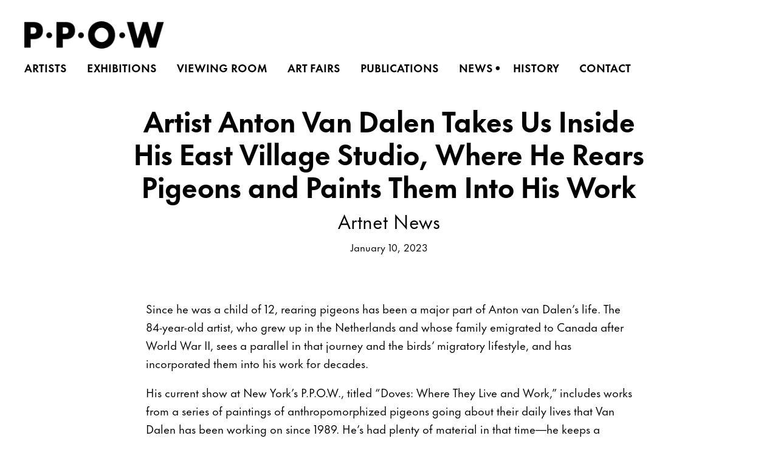

--- FILE ---
content_type: text/html; charset=UTF-8
request_url: https://www.ppowgallery.com/news/artist-anton-van-dalen-takes-us-inside-his-east-village-studio-where-he-rears-pigeons-and-paints-them-into-his-work
body_size: 20307
content:
    <!DOCTYPE html>
    <html lang="en">
    <head>
        <meta charset='utf-8'>
        <meta content='width=device-width, initial-scale=1.0, user-scalable=yes' name='viewport'>

        
        <link rel="stylesheet" href="https://cdnjs.cloudflare.com/ajax/libs/Swiper/4.4.6/css/swiper.min.css"
              integrity="sha256-5l8WteQfd84Jq51ydHtcndbGRvgCVE3D0+s97yV4oms=" crossorigin="anonymous" />

                    <link rel="stylesheet" href="/build/basicLeftBase.bb0ae74c.css">

        
                    <script src="/build/runtime.d94b3b43.js"></script><script src="/build/lazyLoadSwiper.36fa3d0c.js"></script>
        
        
        
                        <meta name="description" content="P·P·O·W is a contemporary art gallery in New York City.">



<title>Artist Anton Van Dalen Takes Us Inside His East Village Studio, Where He Rears Pigeons and Paints Them Into His Work - Artnet News - News - PPOW</title>



	<meta property="og:description" content="P·P·O·W is a contemporary art gallery in New York City." />

	<meta property="twitter:description" content="P·P·O·W is a contemporary art gallery in New York City." />
<!--<script src="https://unpkg.com/scrollreveal"></script>-->
<script src="https://cdnjs.cloudflare.com/ajax/libs/scrollReveal.js/4.0.9/scrollreveal.js"></script>
<script src="https://cdnjs.cloudflare.com/ajax/libs/basicscroll/3.0.4/basicScroll.min.js"></script>
<meta name="google-site-verification" content="-welExSkgfcGrPhv1qVCuTjscadlIj7rg__YHkdNu7k" />
        
        <link rel="stylesheet" type="text/css" href="/style.583fd2b5c902b7360027a82b2664bb97.css"/>


        
            <script type="text/javascript">
        if (!location.hostname.match(/^www\./)) {
          if (['ppowgallery.com'].indexOf(location.hostname) > -1) {
            location.href = location.href.replace(/^(https?:\/\/)/, '$1www.')
          }
        }
    </script>


        <script src="//ajax.googleapis.com/ajax/libs/jquery/1.11.2/jquery.min.js"></script>

        <script src="https://cdnjs.cloudflare.com/ajax/libs/Swiper/4.4.6/js/swiper.min.js"
                integrity="sha256-dl0WVCl8jXMBZfvnMeygnB0+bvqp5wBqqlZ8Wi95lLo=" crossorigin="anonymous"></script>

        <script src="https://cdnjs.cloudflare.com/ajax/libs/justifiedGallery/3.6.5/js/jquery.justifiedGallery.min.js"
                integrity="sha256-rhs3MvT999HOixvXXsaSNWtoiKOfAttIR2dM8QzeVWI=" crossorigin="anonymous"></script>

        <script>window.jQuery || document.write('<script src=\'/build/jquery.8548b367.js\'><\/script>');</script>

                    <script src="/build/jquery.8548b367.js"></script>
            <script src="/build/jquery.nicescroll.min.js.db5e58ee.js"></script>
            <script src="/build/jquery.lazyload.min.js.32226264.js"></script>
            <script src="/build/vendorJS.fffaa30c.js"></script>
        
        <script src="https://cdnjs.cloudflare.com/ajax/libs/jarallax/1.12.4/jarallax.min.js" integrity="sha512-XiIA4eXSY4R7seUKlpZAfPPNz4/2uzQ+ePFfimSk49Rtr/bBngfB6G/sE19ti/tf/pJ2trUbFigKXFZLedm4GQ==" crossorigin="anonymous" referrerpolicy="no-referrer"></script>

                    <script type="text/javascript">
                var langInUrl = false;
                var closeText = "Close";
                var zoomText = "Zoom";
            </script>
        
        <script type="text/javascript">
                        $(document).ready(function () {
                $('body>#supersized, body>#supersized-loader').remove();
            });
            var frontendParams = {
    currentScreen: null,
};


        </script>

                    <script src="/build/headerCompiledJS.3b1cf68a.js"></script>
        
        
        <script src="/build/frontendBase.4818ec01.js"></script>

        
                    <!-- Google tag (gtag.js) -->
<script async src="https://www.googletagmanager.com/gtag/js?id=G-VBE8DH12P0"></script>
<script>
  window.dataLayer = window.dataLayer || [];
  function gtag(){dataLayer.push(arguments);}
  gtag('js', new Date());

  gtag('config', 'G-VBE8DH12P0');
</script>
        
                    <script src="/build/smartquotes.c236f893.js"></script>
            <script type="application/javascript">
                $(document).bind("ready ajaxComplete",function() {
                    smartquotes();
                });
            </script>
        
                    <script type="text/javascript" src="/scripts.0f56f33313444f59d121084841f9f29e.js"></script>

                <script src="https://www.recaptcha.net/recaptcha/api.js?render=6LfIL6wZAAAAAPw-ECVAkdIFKn-8ZQe8-N_5kUe8"></script>
    </head>
    <body data-email-protected=""
          data-section-key="news"
          data-section-id="6171cfbdb4d9d862cc36ed20"
         class="
            ada-compliance                        s-news            detail-page            
        ">
                    <a href="#contentWrapper" id="skipToContent">Skip to content</a>
                <input type="hidden" value="" id="email-protected-header"/>
        <input type="hidden" value="" id="email-protected-description"/>
        <input type="hidden" value="First Name" id="email-protected-first-name-field-text"/>
        <input type="hidden" value="Last Name" id="email-protected-last-name-field-text"/>
        <input type="hidden" value="Email" id="email-protected-email-field-text"/>
        <input type="hidden" value="Subscribe" id="email-protected-subscribe-button-text"/>

                    <header class='main-header
                '>
                <div class='container'>
                    <a class='logo' href='/'><img itemprop="image" class="alt-standard" alt="PPOW" src="https://s3.amazonaws.com/files.collageplatform.com.prod/application/61945b4c94b78824b9217367/8a528f0079519d3f98b0266bdb17ecc9.png" width="230"/></a><nav class='main'><a href="/artists">Artists</a><a href="/exhibitions">Exhibitions</a><a href="/viewing-room">Viewing Room</a><a href="/art-fairs">Art Fairs</a><a href="/publications">Publications</a><a href="/news" class="active">News</a><a href="/history">History</a><a href="/contact">Contact</a></nav><nav class='languages'></nav><div class="mobile-menu-wrapper"><nav class='mobile'><a class="menu" href="#">Menu</a><div class="navlinks"><a href="/artists">Artists</a><a href="/exhibitions">Exhibitions</a><a href="/viewing-room">Viewing Room</a><a href="/art-fairs">Art Fairs</a><a href="/publications">Publications</a><a href="/news" class="active">News</a><a href="/history">History</a><a href="/contact">Contact</a></div></nav></div><div class="social"><div class="embed"></div></div>
                </div>
            </header>
                <div id="contentWrapper" tabindex="-1" class="contentWrapper">
                    
    <div class='news-details img'>
       <div class='clearfix'>

    
    




                                                                    
<div class="container page-header-container"><header class="section-header divider page-header
                    
                                                            "><div class='item-header'><h1>Artist Anton Van Dalen Takes Us Inside His East Village Studio, Where He Rears Pigeons and Paints Them Into His Work</h1><h2>Artnet News</h2><h3>January 10, 2023</h3></div><span class='links'><a href='/' class="link-back back-link back">Back</a></span></header></div>
    
        <div class='container'>
                    <div class="image clearfix">
                <img alt="Artist Anton Van Dalen Takes Us Inside His East Village Studio, Where He Rears Pigeons and Paints Them Into His Work"
                     src='https://static-assets.artlogic.net/w_1000,h_1000,c_limit/exhibit-e/61945b4c94b78824b9217367/5b428711bbd76a8f18e0f66f899ccff1.jpeg'
                     srcset="https://static-assets.artlogic.net/w_500,h_500,c_limit/exhibit-e/61945b4c94b78824b9217367/5b428711bbd76a8f18e0f66f899ccff1.jpeg 1x, https://static-assets.artlogic.net/w_1000,h_1000,c_limit/exhibit-e/61945b4c94b78824b9217367/5b428711bbd76a8f18e0f66f899ccff1.jpeg 2x" />
                <div class='caption'></div>
            </div>
         
        <div class="paragraph-styling details">
            <p>Since he was a child of 12, rearing pigeons has been a major part of&nbsp;Anton van Dalen&rsquo;s life. The 84-year-old artist, who grew up in the Netherlands and whose family emigrated to Canada after World War II, sees a parallel in that journey and the birds&rsquo; migratory lifestyle, and has incorporated them into his work for decades.</p>

<p>His current show at New York&rsquo;s P.P.O.W., titled &ldquo;Doves: Where They Live and Work,&rdquo; includes works from a series of paintings of anthropomorphized pigeons going about their daily lives that Van Dalen has been working on since 1989. He&rsquo;s had plenty of material in that time&mdash;he keeps a pigeon coop on the roof of his East Village apartment, where he lives and work.</p>

<p>Van Dalen has bred the birds, which are the high-flying Tippler variety, to have pure white feathers. In his work, he uses them as a symbol of peace, their ability to make a home wherever they land standing in opposition to the violence and discord so often sowed by human society.</p>

<p>Ahead of the exhibition&rsquo;s opening last month, we spoke to Van Dalen about his home, his studio, and his birds.</p>

<p><strong>Tell us about your studio. Where is it, how did you find it, what kind of space is it, etc.?</strong></p>

<p>I have lived in the East Village since around 1968. But the thing is, I have always had very specific ideas of a workspace and I always try to have it in my immediate surrounding whatever my life is. I&rsquo;ve never had a separate space; it&rsquo;s always been at home and usually working on the table that we often use for everything.</p>

<p>It is very important for it to be part of the reality of my everyday life. I have always done that since I was a kid. I used to work at the table where we had dinner and when people visited, we sat around, and I continued to do that in all the different places I&rsquo;ve ever lived.</p>

<p>The idea was that art should not be a separate space, but should be the space where you work on anything and everything. It&rsquo;s a populous idea of a workspace. It is not an inner sanctum, but a family space or common space&mdash;and that&rsquo;s a part of how I feel art should be, that it should come from the whole flow of life, not just a specialized or high-end section of it.</p>

<p><strong>What is the first thing you do when you walk into your studio (after turning on the lights)?</strong></p>

<p>A lot of just sketching and scribbling and then something emerges out of it all. It comes slowly in bits and pieces; it&rsquo;s not like something that is fully formed when I put it down. It is something that sort of emerges out of my thinking and then I refine it as I spend time with it, which might take sometimes weeks, sometimes months, or sometimes minutes.</p>

<p><strong>How many studio assistants or other team members do you have working with you, and what do they do?</strong></p>

<p>I&rsquo;ve never had a studio assistant. For one, I wouldn&rsquo;t even know what to tell the person because I am sort of trying to figure it out as I go along. And even when I worked for&nbsp;Saul Steinberg, he never had a studio assistant, and we were mostly sitting around talking about whatever was on his mind and I would be the good listener. And that is sort of what my situation is too. I wouldn&rsquo;t even know what to tell a person because I am not an appropriator of images&mdash;the images slowly evolve through my own experiences.</p>

<p><strong>What are you working on right now?</strong></p>

<p>A lot of it has to do with what we have been going through with the pandemic. I think that sort of became the subject for me&mdash;the people going through this, often alone trying to figure out where their life is at. I think it has been a really difficult time for everybody. I just consider everything humans are going through also happens to artists, and I reflected upon my own personal life and neighborhood, my history in Holland&mdash;pull it all together.</p>

<p><strong>What tool or art supply do you enjoy working with the most?</strong></p>

<p>Well, it&rsquo;s 99 percent of the time a pencil. I do a lot of erasing and scribbling and then I sort of clean it up slowly, so there&rsquo;s a lot of editing involved because I want something that people can readily read as a reference to their own lives. And it&rsquo;s also something that is part of the common experience of mine, of my neighborhood, of my community, and the world we live in. What is going on in our culture that personifies what is happening at that moment. And then that finds a way into my work.</p>

<p><strong>How many hours do you typically spend in the studio, what hours do you work, and what activities fill the majority of that time?</strong></p>

<p>For me, the studio is like a portable place, and it is whenever I happen to be. I always carry with me pencils, paper, and erasers&mdash;certainly when I am traveling. It&rsquo;s partly like a diary of my life and the life around me.</p>

<p>The pigeons have been my companions since I was a child. I had a childhood that was sort of independent, so the birds became my companions, and they also became my subject of my work overtime.</p>

<p>Every late afternoon, I go up on my roof and bring them their food, spend some time with them, and bring fresh water. And at times when I fly them (since the weather has been so crazy, it&rsquo;s not very good to do it of late), they go up in the sky and sometimes they stay up there for an hour or two and then they come back down again and then I bring them inside again. They are a variety of birds, Highflyers, that love to fly and that&rsquo;s what I like about them&mdash;to see them flying high.</p>

<p><strong>What historical artist do you think about the most when you&rsquo;re in your studio and why?</strong></p>

<p>I think a lot of the way I work comes out of having grown up in Holland around works by Dutch artists like&nbsp;Rembrandt,&nbsp;Vermeer, and&nbsp;Van Gogh, who felt like their work had to be a reflection of immediate life around them. It&rsquo;s directly about common life, and often matters of home or near home or around home. I grew up with all these artists and I think they still personify what I am trying to do today, which is making my art very realistic about the actual life I live and in a very direct way, bringing that into the work so that the work is a reflection, almost a diary of how I live.</p>

<p>Another artist I have always greatly admired is&nbsp;Andy Warhol, who so personified the way he lived within his community. I find that incredibly admirable about him, that he was so stubborn and true to the life he actually lived without any pretenses of otherwise. I think all of us learned a lot about him, that he didn&rsquo;t crumble under the incredible social pressures against gay people, that he really stood up and used [it as] the subject of his work.</p>

<p>I got to see him up close a couple times because he had a studio in the same building Saul Steinberg had his. I found him (Warhol) to be very approachable and a very likable guy&mdash;very straightforward and treating everyone the same. These are the things I am interested in too.</p>

<p><strong>Where do you get your food from/what do you eat when you get hungry in the studio?</strong></p>

<p>Living in the East Village, there is such a diversity of food and people making all different kinds of interesting things, which is what I love about the neighborhood. The area really began as an immigrant neighborhood. That still exists to this day and has kept me afloat talking to anybody and everybody.</p>

<p><strong>What&rsquo;s the funniest thing that ever happened in your studio?</strong></p>

<p>We&rsquo;ve been living in this house since 1971 when my children, Jason and Marinda, were very small. I think Jason was one or two at most, Marinda was maybe four, and we lived here with my wife. One floor was for living and the other floor for working. One day, I had gone to bed as usual and, in the middle of the night, I heard this incredible noise from the floor below. I didn&rsquo;t think about it very much and just went downstairs to see what was going on. I had no clothes on; I was totally naked.</p>

<p>The moment I came down, some guy ran across the room. It was so incredibly odd, and I called out, &ldquo;What are you doing here!&rdquo; He jumped out the window and was gone. Because I was half asleep, I sounded so crazy, angry mad. It was quite amazing because I would have normally been very timid and afraid but, in this moment, it was like I had become mechanical.</p>

<p><strong>Do you have a ritual around studio visits? How do you guide a visitor through your space and your work?</strong></p>

<p>I welcome studio visits very much and find it very interesting. I learned very quickly that many people who are not familiar with the arts are very intimidated. I think it&rsquo;s mostly about language and how to talk about it, so I tell people almost immediately, &ldquo;Just tell me what you are seeing.&rdquo; Usually, they are seeing exactly what I intend to be seen.</p>

<p>A lot of it is about lowering the intimidation a lot of people feel around art. If you calm them down and reassure them, they are actually very comfortable with looking and thinking about art. It doesn&rsquo;t have to be a certain way&mdash;it&rsquo;s all legitimate. I try to sort of make art, and thinking and looking at art, something that we all naturally do and can figure out in our own way. There is no one interpretation&mdash;there are many. And that&rsquo;s what is wonderful about art. It&rsquo;s not a biased single place. You can always kind of find yourself within it.</p>

<p><em>&ldquo;Anton van Dalen &ndash; Doves: Where They Live and Work&rdquo; is on view at P.P.O.W., 392 Broadway, New York, through January 28, 2023.</em></p>
            <div class="links">
                                                    <div class='file'>
                        <a href='https://news.artnet.com/art-world/studio-visit-anton-van-dalen-2240607' target="_blank">Read Full Article at news.artnet.com</a>
                    </div>
                            </div>     
        </div>  
    </div>
</div>
    </div>
                     
                        </div>
        
<footer class="divider show4col"><div class="container clearfix"><div class='divider'></div><div class='footer-cols'><div class="footer-col1"><p>392 Broadway<br />
New York, NY 10013<br />
Tuesday &ndash; Saturday<br />
10:00am &ndash; 6:00pm</p><p class="ee-editor-block" style="border-color:#000000;border-style:solid;border-width:1px;">&copy; PPOW Gallery</p><p class="ee-editor-block" style="border-color:#000000;border-style:solid;border-width:1px;"><a href="/site-index">Site Index</a></p></div><div class="footer-col2"><p>390 Broadway, 2nd Floor<br />
New York, NY 10013<br />
Tuesday &ndash; Saturday<br />
11:00am &ndash; 6:00pm</p></div><div class="footer-col3"><p><a href="tel:212-647-1044">Tel 212-647-1044</a><br /><a href="mailto:info@ppowgallery.com?subject=Website%20Inquiry">info@ppowgallery.com</a><br />
P&middot;P&middot;O&middot;W is not accepting artist&nbsp;submissions at this time.</p></div></div><div class="footer-social"><a href="https://www.instagram.com/ppowgallery" target="_blank"><img itemprop="image" src="https://static-assets.artlogic.net/w_200,h_50,c_limit/exhibit-e/61945b4c94b78824b9217367/621615789d4f2720751ba0f5527ec0db.png" alt=""/></a><a href="https://www.twitter.com/ppowgallery" target="_blank"><img itemprop="image" src="https://static-assets.artlogic.net/w_200,h_50,c_limit/exhibit-e/61945b4c94b78824b9217367/6922ededc5e8b55b95849633bfbdf9ee.png" alt=""/></a><a href="https://www.artsy.net/partner/p-dot-p-o-dot-w" target="_blank"><img itemprop="image" src="https://static-assets.artlogic.net/w_200,h_50,c_limit/exhibit-e/61945b4c94b78824b9217367/fb4f484640d056f64c293ade488edfd4.png" alt=""/></a></div><span><a href="/site-index" class="footer-siteindex">Site Index</a></span></div></footer>
            </body>
    </html>
